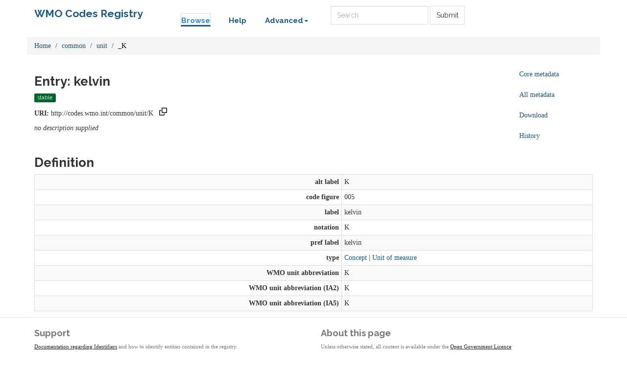

--- FILE ---
content_type: text/javascript
request_url: https://codes.wmo.int/ui/assets/js/copy-to-clipboard.js
body_size: 1643
content:
function setCopyToClipboardIconToMode1(button) {
    // Set the black "copy to clipboard" button to the copy icon
    var copyButton = document.getElementById(button);
    var copyButtonMode1 = document.getElementById('copyButtonMode1');
    if (copyButton != null && copyButtonMode1 != null) {
        copyButton.innerHTML = copyButtonMode1.innerHTML;
    }
}

// Works in Chrome, Edge and Firefox
function copyToClipboard(divid, button) {
    var copyText = document.getElementById(divid);

    if (copyText != null) {
        navigator.clipboard.writeText(copyText.innerHTML);
    }

    // Flip the copy icon to the tick to show something has happened
    var copyButton = document.getElementById(button);
    var copyButtonMode2 = document.getElementById('copyButtonMode2');
    if (copyButton != null && copyButtonMode2 != null) {
        copyButton.innerHTML = copyButtonMode2.innerHTML;

        // Reset to the original "copy to clipboard" icon after 2 seconds
        setTimeout(setCopyToClipboardIconToMode1.bind(null, button), 2000);
    }
}

function copyToClipboardFocus(button) {
    var copyButton = document.getElementById(button);
    copyButton.style = "fill: blue;"
}

function copyToClipboardBlur(button) {
    var copyButton = document.getElementById(button);
    copyButton.style = "fill: black;"
}

function copyToClipboardKeydown(e, divid, button) {
    if (e.keyCode == 13) {  // ENTER key
        e.preventDefault();
        copyToClipboard(divid, button);
    }
}

function onLoadInitialisation() {
    setCopyToClipboardIconToMode1('copyButtonID_forItemURI');
    setCopyToClipboardIconToMode1('copyButtonID_forResourceURI');
    setCopyToClipboardIconToMode1('copyButtonID_forHelpPageURI');
}